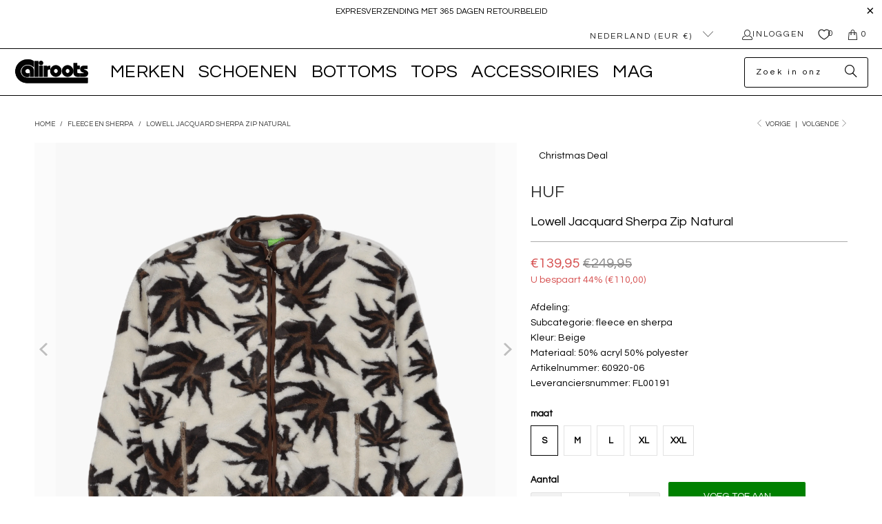

--- FILE ---
content_type: image/svg+xml
request_url: https://caliroots.com/cdn/shop/files/ideal_cd017a54-3f68-446f-ba85-001c7ceacbf0.svg?v=1720181133&width=40
body_size: 25
content:
<svg viewBox="0 0 38 24" xmlns="http://www.w3.org/2000/svg" width="38" height="24" aria-labelledby="pi-ideal"><rect x="0" y="0" width="38" height="24" fill="#ffffff"/><path d="M35 1c1.1 0 2 .9 2 2v18c0 1.1-.9 2-2 2H3c-1.1 0-2-.9-2-2V3c0-1.1.9-2 2-2h32Z" fill="#fff"/><path d="M14 6.912V19h5.648C24.776 19 27 16.302 27 12.486 27 8.834 24.776 6 19.648 6h-4.67c-.543 0-.978.414-.978.912Z" fill="#C06"/><path d="M19.312 21h-8.884C9.64 21 9 20.373 9 19.6V5.4c0-.773.64-1.4 1.428-1.4h8.884C27.742 4 29 9.317 29 12.482 29 17.974 25.555 21 19.313 21h-.001ZM10.428 4.467a.944.944 0 0 0-.878.573.936.936 0 0 0-.074.36v14.2a.936.936 0 0 0 .59.866c.115.046.238.07.362.068h8.884c5.938 0 9.212-2.86 9.212-8.052 0-6.972-5.774-8.015-9.212-8.015h-8.884Z"/><path d="M16.252 11.008c.188 0 .361.03.528.088.167.06.304.155.427.273.116.125.21.28.282.457.065.184.101.398.101.649 0 .22-.028.42-.08.604a1.417 1.417 0 0 1-.245.479 1.197 1.197 0 0 1-.413.317 1.437 1.437 0 0 1-.586.118H15V11h1.252v.008Zm-.044 2.44a.916.916 0 0 0 .276-.045.539.539 0 0 0 .23-.155.863.863 0 0 0 .168-.28c.043-.118.065-.25.065-.42 0-.147-.015-.287-.044-.405a.814.814 0 0 0-.145-.31.656.656 0 0 0-.26-.199 1.047 1.047 0 0 0-.398-.066h-.464v1.887h.572v-.008Zm3.995-2.44v.553h-1.548v.64h1.426v.51h-1.426v.73h1.585v.552h-2.229V11h2.194v.008h-.002Zm2.215 0 1.1 2.992h-.673l-.224-.663h-1.1l-.232.663h-.652l1.108-2.992h.673Zm.037 1.835-.37-1.098h-.007l-.384 1.098h.76Zm2.112-1.835v2.44H26V14h-2.076v-2.992h.643Z" fill="#fff"/><path d="M11.5 13.652c.829 0 1.5-.593 1.5-1.326 0-.732-.671-1.326-1.5-1.326s-1.5.594-1.5 1.326c0 .732.671 1.326 1.5 1.326ZM12.63 19c-1.258 0-2.269-.9-2.269-2.007v-1.568a.969.969 0 0 1 .337-.715c.214-.189.502-.294.802-.291a1.24 1.24 0 0 1 .433.073c.137.05.262.124.368.218.106.093.19.205.248.327a.93.93 0 0 1 .09.388V19h-.008Z"/></svg>